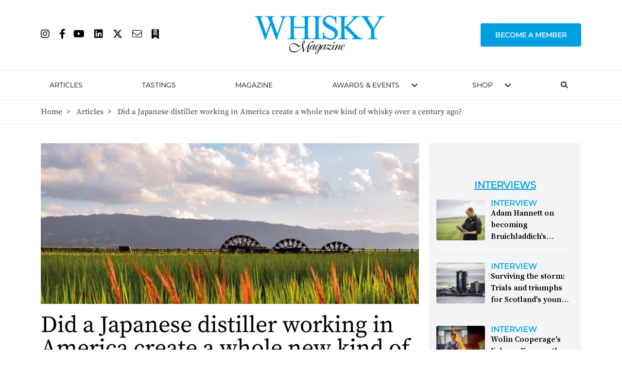

--- FILE ---
content_type: text/html; charset=utf-8
request_url: https://www.google.com/recaptcha/api2/aframe
body_size: 83
content:
<!DOCTYPE HTML><html><head><meta http-equiv="content-type" content="text/html; charset=UTF-8"></head><body><script nonce="FiZilTzjcmaVPm50Y-7Ztw">/** Anti-fraud and anti-abuse applications only. See google.com/recaptcha */ try{var clients={'sodar':'https://pagead2.googlesyndication.com/pagead/sodar?'};window.addEventListener("message",function(a){try{if(a.source===window.parent){var b=JSON.parse(a.data);var c=clients[b['id']];if(c){var d=document.createElement('img');d.src=c+b['params']+'&rc='+(localStorage.getItem("rc::a")?sessionStorage.getItem("rc::b"):"");window.document.body.appendChild(d);sessionStorage.setItem("rc::e",parseInt(sessionStorage.getItem("rc::e")||0)+1);localStorage.setItem("rc::h",'1770010675564');}}}catch(b){}});window.parent.postMessage("_grecaptcha_ready", "*");}catch(b){}</script></body></html>